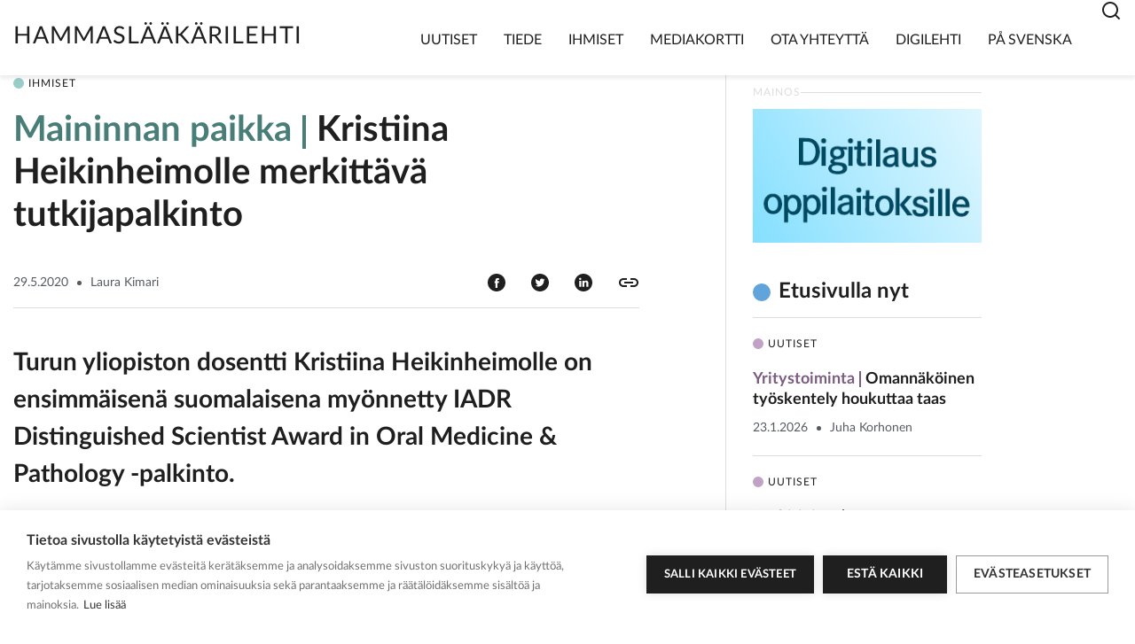

--- FILE ---
content_type: text/html; charset=UTF-8
request_url: https://hammaslaakarilehti.fi/kristiina-heikinheimolle-merkittava-tutkijapalkinto/
body_size: 11787
content:
<!doctype html>
<html lang="fi">

<head>
    <meta name="viewport" content="width=device-width, initial-scale=1">
    <script>
	    window.Userback = window.Userback || {};
	    Userback.access_token = '2409|75130|buVQaGDITNC7vF0NpNJPi8eDxvCyK4mrHdulN7KXFYV9dGVZiX';
	    (function(d) {
	        var s = d.createElement('script');s.async = true;
	        s.src = 'https://static.userback.io/widget/v1.js';
	        (d.head || d.body).appendChild(s);
	    })(document);
		</script>

    <script>window.cookiehub_wordpress = {};</script><script>
window.dataLayer = window.dataLayer || [];
function gtag(){dataLayer.push(arguments);}
gtag('consent', 'default', {'ad_storage': 'denied', 'analytics_storage': 'denied', 'ad_user_data': 'denied', 'ad_personalization': 'denied', 'wait_for_update': 500});
</script><title>Kristiina Heikinheimolle merkittävä tutkijapalkinto | Hammaslääkärilehti</title>

<!-- The SEO Framework by Sybre Waaijer -->
<meta name="robots" content="max-snippet:-1,max-image-preview:standard,max-video-preview:-1" />
<link rel="canonical" href="https://hammaslaakarilehti.fi/kristiina-heikinheimolle-merkittava-tutkijapalkinto/" />
<meta name="description" content="Turun yliopiston dosentti Kristiina Heikinheimolle on ensimmäisenä suomalaisena myönnetty IADR Distinguished Scientist Award in Oral Medicine &amp;" />
<meta property="og:type" content="article" />
<meta property="og:locale" content="fi_FI" />
<meta property="og:site_name" content="Hammaslääkärilehti" />
<meta property="og:title" content="Kristiina Heikinheimolle merkittävä tutkijapalkinto" />
<meta property="og:description" content="Turun yliopiston dosentti Kristiina Heikinheimolle on ensimmäisenä suomalaisena myönnetty IADR Distinguished Scientist Award in Oral Medicine &amp; Pathology -palkinto." />
<meta property="og:url" content="https://hammaslaakarilehti.fi/kristiina-heikinheimolle-merkittava-tutkijapalkinto/" />
<meta property="og:image" content="https://hammaslaakarilehti.fi/app/uploads/2023/05/cropped-poskihammas_ympyra.jpg" />
<meta property="og:image:width" content="1181" />
<meta property="og:image:height" content="1165" />
<meta property="article:published_time" content="2020-05-29T05:00:00+00:00" />
<meta property="article:modified_time" content="2023-02-17T08:26:58+00:00" />
<meta name="twitter:card" content="summary_large_image" />
<meta name="twitter:title" content="Kristiina Heikinheimolle merkittävä tutkijapalkinto" />
<meta name="twitter:description" content="Turun yliopiston dosentti Kristiina Heikinheimolle on ensimmäisenä suomalaisena myönnetty IADR Distinguished Scientist Award in Oral Medicine &amp; Pathology -palkinto." />
<meta name="twitter:image" content="https://hammaslaakarilehti.fi/app/uploads/2023/05/cropped-poskihammas_ympyra.jpg" />
<script type="application/ld+json">{"@context":"https://schema.org","@graph":[{"@type":"WebSite","@id":"https://hammaslaakarilehti.fi/#/schema/WebSite","url":"https://hammaslaakarilehti.fi/","name":"Hammaslääkärilehti","description":"Hammaslääkäri","inLanguage":"fi","potentialAction":{"@type":"SearchAction","target":{"@type":"EntryPoint","urlTemplate":"https://hammaslaakarilehti.fi/search/{search_term_string}/"},"query-input":"required name=search_term_string"},"publisher":{"@type":"Organization","@id":"https://hammaslaakarilehti.fi/#/schema/Organization","name":"Hammaslääkärilehti","url":"https://hammaslaakarilehti.fi/","logo":{"@type":"ImageObject","url":"https://hammaslaakarilehti.fi/app/uploads/2022/12/cropped-favicon-1.jpg","contentUrl":"https://hammaslaakarilehti.fi/app/uploads/2022/12/cropped-favicon-1.jpg","width":512,"height":512,"contentSize":"12339"}}},{"@type":"WebPage","@id":"https://hammaslaakarilehti.fi/kristiina-heikinheimolle-merkittava-tutkijapalkinto/","url":"https://hammaslaakarilehti.fi/kristiina-heikinheimolle-merkittava-tutkijapalkinto/","name":"Kristiina Heikinheimolle merkittävä tutkijapalkinto | Hammaslääkärilehti","description":"Turun yliopiston dosentti Kristiina Heikinheimolle on ensimmäisenä suomalaisena myönnetty IADR Distinguished Scientist Award in Oral Medicine &","inLanguage":"fi","isPartOf":{"@id":"https://hammaslaakarilehti.fi/#/schema/WebSite"},"breadcrumb":{"@type":"BreadcrumbList","@id":"https://hammaslaakarilehti.fi/#/schema/BreadcrumbList","itemListElement":[{"@type":"ListItem","position":1,"item":"https://hammaslaakarilehti.fi/","name":"Hammaslääkärilehti"},{"@type":"ListItem","position":2,"item":"https://hammaslaakarilehti.fi/kategoria/ihmiset/","name":"Kategoria: Ihmiset"},{"@type":"ListItem","position":3,"name":"Kristiina Heikinheimolle merkittävä tutkijapalkinto"}]},"potentialAction":{"@type":"ReadAction","target":"https://hammaslaakarilehti.fi/kristiina-heikinheimolle-merkittava-tutkijapalkinto/"},"datePublished":"2020-05-29T05:00:00+00:00","dateModified":"2023-02-17T08:26:58+00:00","author":{"@type":"Person","@id":"https://hammaslaakarilehti.fi/#/schema/Person/7058ba32e82d11d4b3b8d23cf3e39a8c","name":"juha"}}]}</script>
<!-- / The SEO Framework by Sybre Waaijer | 2.79ms meta | 0.07ms boot -->

<link rel="alternate" type="application/rss+xml" title="Hammaslääkärilehti &raquo; syöte" href="https://hammaslaakarilehti.fi/feed/" />
<link rel="alternate" type="application/rss+xml" title="Hammaslääkärilehti &raquo; kommenttien syöte" href="https://hammaslaakarilehti.fi/comments/feed/" />
<link rel="alternate" title="oEmbed (JSON)" type="application/json+oembed" href="https://hammaslaakarilehti.fi/wp-json/oembed/1.0/embed?url=https%3A%2F%2Fhammaslaakarilehti.fi%2Fkristiina-heikinheimolle-merkittava-tutkijapalkinto%2F" />
<link rel="alternate" title="oEmbed (XML)" type="text/xml+oembed" href="https://hammaslaakarilehti.fi/wp-json/oembed/1.0/embed?url=https%3A%2F%2Fhammaslaakarilehti.fi%2Fkristiina-heikinheimolle-merkittava-tutkijapalkinto%2F&#038;format=xml" />
<style id='wp-img-auto-sizes-contain-inline-css' type='text/css'>
img:is([sizes=auto i],[sizes^="auto," i]){contain-intrinsic-size:3000px 1500px}
/*# sourceURL=wp-img-auto-sizes-contain-inline-css */
</style>
<style id='wp-emoji-styles-inline-css' type='text/css'>

	img.wp-smiley, img.emoji {
		display: inline !important;
		border: none !important;
		box-shadow: none !important;
		height: 1em !important;
		width: 1em !important;
		margin: 0 0.07em !important;
		vertical-align: -0.1em !important;
		background: none !important;
		padding: 0 !important;
	}
/*# sourceURL=wp-emoji-styles-inline-css */
</style>
<style id='wp-block-library-inline-css' type='text/css'>
:root{--wp-block-synced-color:#7a00df;--wp-block-synced-color--rgb:122,0,223;--wp-bound-block-color:var(--wp-block-synced-color);--wp-editor-canvas-background:#ddd;--wp-admin-theme-color:#007cba;--wp-admin-theme-color--rgb:0,124,186;--wp-admin-theme-color-darker-10:#006ba1;--wp-admin-theme-color-darker-10--rgb:0,107,160.5;--wp-admin-theme-color-darker-20:#005a87;--wp-admin-theme-color-darker-20--rgb:0,90,135;--wp-admin-border-width-focus:2px}@media (min-resolution:192dpi){:root{--wp-admin-border-width-focus:1.5px}}.wp-element-button{cursor:pointer}:root .has-very-light-gray-background-color{background-color:#eee}:root .has-very-dark-gray-background-color{background-color:#313131}:root .has-very-light-gray-color{color:#eee}:root .has-very-dark-gray-color{color:#313131}:root .has-vivid-green-cyan-to-vivid-cyan-blue-gradient-background{background:linear-gradient(135deg,#00d084,#0693e3)}:root .has-purple-crush-gradient-background{background:linear-gradient(135deg,#34e2e4,#4721fb 50%,#ab1dfe)}:root .has-hazy-dawn-gradient-background{background:linear-gradient(135deg,#faaca8,#dad0ec)}:root .has-subdued-olive-gradient-background{background:linear-gradient(135deg,#fafae1,#67a671)}:root .has-atomic-cream-gradient-background{background:linear-gradient(135deg,#fdd79a,#004a59)}:root .has-nightshade-gradient-background{background:linear-gradient(135deg,#330968,#31cdcf)}:root .has-midnight-gradient-background{background:linear-gradient(135deg,#020381,#2874fc)}:root{--wp--preset--font-size--normal:16px;--wp--preset--font-size--huge:42px}.has-regular-font-size{font-size:1em}.has-larger-font-size{font-size:2.625em}.has-normal-font-size{font-size:var(--wp--preset--font-size--normal)}.has-huge-font-size{font-size:var(--wp--preset--font-size--huge)}.has-text-align-center{text-align:center}.has-text-align-left{text-align:left}.has-text-align-right{text-align:right}.has-fit-text{white-space:nowrap!important}#end-resizable-editor-section{display:none}.aligncenter{clear:both}.items-justified-left{justify-content:flex-start}.items-justified-center{justify-content:center}.items-justified-right{justify-content:flex-end}.items-justified-space-between{justify-content:space-between}.screen-reader-text{border:0;clip-path:inset(50%);height:1px;margin:-1px;overflow:hidden;padding:0;position:absolute;width:1px;word-wrap:normal!important}.screen-reader-text:focus{background-color:#ddd;clip-path:none;color:#444;display:block;font-size:1em;height:auto;left:5px;line-height:normal;padding:15px 23px 14px;text-decoration:none;top:5px;width:auto;z-index:100000}html :where(.has-border-color){border-style:solid}html :where([style*=border-top-color]){border-top-style:solid}html :where([style*=border-right-color]){border-right-style:solid}html :where([style*=border-bottom-color]){border-bottom-style:solid}html :where([style*=border-left-color]){border-left-style:solid}html :where([style*=border-width]){border-style:solid}html :where([style*=border-top-width]){border-top-style:solid}html :where([style*=border-right-width]){border-right-style:solid}html :where([style*=border-bottom-width]){border-bottom-style:solid}html :where([style*=border-left-width]){border-left-style:solid}html :where(img[class*=wp-image-]){height:auto;max-width:100%}:where(figure){margin:0 0 1em}html :where(.is-position-sticky){--wp-admin--admin-bar--position-offset:var(--wp-admin--admin-bar--height,0px)}@media screen and (max-width:600px){html :where(.is-position-sticky){--wp-admin--admin-bar--position-offset:0px}}

/*# sourceURL=wp-block-library-inline-css */
</style><style id='global-styles-inline-css' type='text/css'>
:root{--wp--preset--aspect-ratio--square: 1;--wp--preset--aspect-ratio--4-3: 4/3;--wp--preset--aspect-ratio--3-4: 3/4;--wp--preset--aspect-ratio--3-2: 3/2;--wp--preset--aspect-ratio--2-3: 2/3;--wp--preset--aspect-ratio--16-9: 16/9;--wp--preset--aspect-ratio--9-16: 9/16;--wp--preset--color--black: #000000;--wp--preset--color--cyan-bluish-gray: #abb8c3;--wp--preset--color--white: #ffffff;--wp--preset--color--pale-pink: #f78da7;--wp--preset--color--vivid-red: #cf2e2e;--wp--preset--color--luminous-vivid-orange: #ff6900;--wp--preset--color--luminous-vivid-amber: #fcb900;--wp--preset--color--light-green-cyan: #7bdcb5;--wp--preset--color--vivid-green-cyan: #00d084;--wp--preset--color--pale-cyan-blue: #8ed1fc;--wp--preset--color--vivid-cyan-blue: #0693e3;--wp--preset--color--vivid-purple: #9b51e0;--wp--preset--gradient--vivid-cyan-blue-to-vivid-purple: linear-gradient(135deg,rgb(6,147,227) 0%,rgb(155,81,224) 100%);--wp--preset--gradient--light-green-cyan-to-vivid-green-cyan: linear-gradient(135deg,rgb(122,220,180) 0%,rgb(0,208,130) 100%);--wp--preset--gradient--luminous-vivid-amber-to-luminous-vivid-orange: linear-gradient(135deg,rgb(252,185,0) 0%,rgb(255,105,0) 100%);--wp--preset--gradient--luminous-vivid-orange-to-vivid-red: linear-gradient(135deg,rgb(255,105,0) 0%,rgb(207,46,46) 100%);--wp--preset--gradient--very-light-gray-to-cyan-bluish-gray: linear-gradient(135deg,rgb(238,238,238) 0%,rgb(169,184,195) 100%);--wp--preset--gradient--cool-to-warm-spectrum: linear-gradient(135deg,rgb(74,234,220) 0%,rgb(151,120,209) 20%,rgb(207,42,186) 40%,rgb(238,44,130) 60%,rgb(251,105,98) 80%,rgb(254,248,76) 100%);--wp--preset--gradient--blush-light-purple: linear-gradient(135deg,rgb(255,206,236) 0%,rgb(152,150,240) 100%);--wp--preset--gradient--blush-bordeaux: linear-gradient(135deg,rgb(254,205,165) 0%,rgb(254,45,45) 50%,rgb(107,0,62) 100%);--wp--preset--gradient--luminous-dusk: linear-gradient(135deg,rgb(255,203,112) 0%,rgb(199,81,192) 50%,rgb(65,88,208) 100%);--wp--preset--gradient--pale-ocean: linear-gradient(135deg,rgb(255,245,203) 0%,rgb(182,227,212) 50%,rgb(51,167,181) 100%);--wp--preset--gradient--electric-grass: linear-gradient(135deg,rgb(202,248,128) 0%,rgb(113,206,126) 100%);--wp--preset--gradient--midnight: linear-gradient(135deg,rgb(2,3,129) 0%,rgb(40,116,252) 100%);--wp--preset--font-size--small: 13px;--wp--preset--font-size--medium: 20px;--wp--preset--font-size--large: 36px;--wp--preset--font-size--x-large: 42px;--wp--preset--spacing--20: 0.44rem;--wp--preset--spacing--30: 0.67rem;--wp--preset--spacing--40: 1rem;--wp--preset--spacing--50: 1.5rem;--wp--preset--spacing--60: 2.25rem;--wp--preset--spacing--70: 3.38rem;--wp--preset--spacing--80: 5.06rem;--wp--preset--shadow--natural: 6px 6px 9px rgba(0, 0, 0, 0.2);--wp--preset--shadow--deep: 12px 12px 50px rgba(0, 0, 0, 0.4);--wp--preset--shadow--sharp: 6px 6px 0px rgba(0, 0, 0, 0.2);--wp--preset--shadow--outlined: 6px 6px 0px -3px rgb(255, 255, 255), 6px 6px rgb(0, 0, 0);--wp--preset--shadow--crisp: 6px 6px 0px rgb(0, 0, 0);}:where(body) { margin: 0; }.wp-site-blocks > .alignleft { float: left; margin-right: 2em; }.wp-site-blocks > .alignright { float: right; margin-left: 2em; }.wp-site-blocks > .aligncenter { justify-content: center; margin-left: auto; margin-right: auto; }:where(.is-layout-flex){gap: 0.5em;}:where(.is-layout-grid){gap: 0.5em;}.is-layout-flow > .alignleft{float: left;margin-inline-start: 0;margin-inline-end: 2em;}.is-layout-flow > .alignright{float: right;margin-inline-start: 2em;margin-inline-end: 0;}.is-layout-flow > .aligncenter{margin-left: auto !important;margin-right: auto !important;}.is-layout-constrained > .alignleft{float: left;margin-inline-start: 0;margin-inline-end: 2em;}.is-layout-constrained > .alignright{float: right;margin-inline-start: 2em;margin-inline-end: 0;}.is-layout-constrained > .aligncenter{margin-left: auto !important;margin-right: auto !important;}.is-layout-constrained > :where(:not(.alignleft):not(.alignright):not(.alignfull)){margin-left: auto !important;margin-right: auto !important;}body .is-layout-flex{display: flex;}.is-layout-flex{flex-wrap: wrap;align-items: center;}.is-layout-flex > :is(*, div){margin: 0;}body .is-layout-grid{display: grid;}.is-layout-grid > :is(*, div){margin: 0;}body{padding-top: 0px;padding-right: 0px;padding-bottom: 0px;padding-left: 0px;}a:where(:not(.wp-element-button)){text-decoration: underline;}:root :where(.wp-element-button, .wp-block-button__link){background-color: #32373c;border-width: 0;color: #fff;font-family: inherit;font-size: inherit;font-style: inherit;font-weight: inherit;letter-spacing: inherit;line-height: inherit;padding-top: calc(0.667em + 2px);padding-right: calc(1.333em + 2px);padding-bottom: calc(0.667em + 2px);padding-left: calc(1.333em + 2px);text-decoration: none;text-transform: inherit;}.has-black-color{color: var(--wp--preset--color--black) !important;}.has-cyan-bluish-gray-color{color: var(--wp--preset--color--cyan-bluish-gray) !important;}.has-white-color{color: var(--wp--preset--color--white) !important;}.has-pale-pink-color{color: var(--wp--preset--color--pale-pink) !important;}.has-vivid-red-color{color: var(--wp--preset--color--vivid-red) !important;}.has-luminous-vivid-orange-color{color: var(--wp--preset--color--luminous-vivid-orange) !important;}.has-luminous-vivid-amber-color{color: var(--wp--preset--color--luminous-vivid-amber) !important;}.has-light-green-cyan-color{color: var(--wp--preset--color--light-green-cyan) !important;}.has-vivid-green-cyan-color{color: var(--wp--preset--color--vivid-green-cyan) !important;}.has-pale-cyan-blue-color{color: var(--wp--preset--color--pale-cyan-blue) !important;}.has-vivid-cyan-blue-color{color: var(--wp--preset--color--vivid-cyan-blue) !important;}.has-vivid-purple-color{color: var(--wp--preset--color--vivid-purple) !important;}.has-black-background-color{background-color: var(--wp--preset--color--black) !important;}.has-cyan-bluish-gray-background-color{background-color: var(--wp--preset--color--cyan-bluish-gray) !important;}.has-white-background-color{background-color: var(--wp--preset--color--white) !important;}.has-pale-pink-background-color{background-color: var(--wp--preset--color--pale-pink) !important;}.has-vivid-red-background-color{background-color: var(--wp--preset--color--vivid-red) !important;}.has-luminous-vivid-orange-background-color{background-color: var(--wp--preset--color--luminous-vivid-orange) !important;}.has-luminous-vivid-amber-background-color{background-color: var(--wp--preset--color--luminous-vivid-amber) !important;}.has-light-green-cyan-background-color{background-color: var(--wp--preset--color--light-green-cyan) !important;}.has-vivid-green-cyan-background-color{background-color: var(--wp--preset--color--vivid-green-cyan) !important;}.has-pale-cyan-blue-background-color{background-color: var(--wp--preset--color--pale-cyan-blue) !important;}.has-vivid-cyan-blue-background-color{background-color: var(--wp--preset--color--vivid-cyan-blue) !important;}.has-vivid-purple-background-color{background-color: var(--wp--preset--color--vivid-purple) !important;}.has-black-border-color{border-color: var(--wp--preset--color--black) !important;}.has-cyan-bluish-gray-border-color{border-color: var(--wp--preset--color--cyan-bluish-gray) !important;}.has-white-border-color{border-color: var(--wp--preset--color--white) !important;}.has-pale-pink-border-color{border-color: var(--wp--preset--color--pale-pink) !important;}.has-vivid-red-border-color{border-color: var(--wp--preset--color--vivid-red) !important;}.has-luminous-vivid-orange-border-color{border-color: var(--wp--preset--color--luminous-vivid-orange) !important;}.has-luminous-vivid-amber-border-color{border-color: var(--wp--preset--color--luminous-vivid-amber) !important;}.has-light-green-cyan-border-color{border-color: var(--wp--preset--color--light-green-cyan) !important;}.has-vivid-green-cyan-border-color{border-color: var(--wp--preset--color--vivid-green-cyan) !important;}.has-pale-cyan-blue-border-color{border-color: var(--wp--preset--color--pale-cyan-blue) !important;}.has-vivid-cyan-blue-border-color{border-color: var(--wp--preset--color--vivid-cyan-blue) !important;}.has-vivid-purple-border-color{border-color: var(--wp--preset--color--vivid-purple) !important;}.has-vivid-cyan-blue-to-vivid-purple-gradient-background{background: var(--wp--preset--gradient--vivid-cyan-blue-to-vivid-purple) !important;}.has-light-green-cyan-to-vivid-green-cyan-gradient-background{background: var(--wp--preset--gradient--light-green-cyan-to-vivid-green-cyan) !important;}.has-luminous-vivid-amber-to-luminous-vivid-orange-gradient-background{background: var(--wp--preset--gradient--luminous-vivid-amber-to-luminous-vivid-orange) !important;}.has-luminous-vivid-orange-to-vivid-red-gradient-background{background: var(--wp--preset--gradient--luminous-vivid-orange-to-vivid-red) !important;}.has-very-light-gray-to-cyan-bluish-gray-gradient-background{background: var(--wp--preset--gradient--very-light-gray-to-cyan-bluish-gray) !important;}.has-cool-to-warm-spectrum-gradient-background{background: var(--wp--preset--gradient--cool-to-warm-spectrum) !important;}.has-blush-light-purple-gradient-background{background: var(--wp--preset--gradient--blush-light-purple) !important;}.has-blush-bordeaux-gradient-background{background: var(--wp--preset--gradient--blush-bordeaux) !important;}.has-luminous-dusk-gradient-background{background: var(--wp--preset--gradient--luminous-dusk) !important;}.has-pale-ocean-gradient-background{background: var(--wp--preset--gradient--pale-ocean) !important;}.has-electric-grass-gradient-background{background: var(--wp--preset--gradient--electric-grass) !important;}.has-midnight-gradient-background{background: var(--wp--preset--gradient--midnight) !important;}.has-small-font-size{font-size: var(--wp--preset--font-size--small) !important;}.has-medium-font-size{font-size: var(--wp--preset--font-size--medium) !important;}.has-large-font-size{font-size: var(--wp--preset--font-size--large) !important;}.has-x-large-font-size{font-size: var(--wp--preset--font-size--x-large) !important;}
/*# sourceURL=global-styles-inline-css */
</style>

<link rel='stylesheet' id='main-styles-css' href='https://hammaslaakarilehti.fi/app/themes/hammaslaakarilehti-theme/dist/styles/styles.min.d6fc4b9c11ac2e10d86d.css?ver=6.9' type='text/css' media='all' />
<link rel='stylesheet' id='tablepress-default-css' href='https://hammaslaakarilehti.fi/app/plugins/tablepress/css/build/default.css?ver=3.2.6' type='text/css' media='all' />
<script type="text/javascript" src="https://hammaslaakarilehti.fi/wp/wp-includes/js/jquery/jquery.min.js?ver=3.7.1" id="jquery-core-js"></script>
<script type="text/javascript" src="https://hammaslaakarilehti.fi/wp/wp-includes/js/jquery/jquery-migrate.min.js?ver=3.4.1" id="jquery-migrate-js"></script>
<link rel="https://api.w.org/" href="https://hammaslaakarilehti.fi/wp-json/" /><link rel="alternate" title="JSON" type="application/json" href="https://hammaslaakarilehti.fi/wp-json/wp/v2/posts/2244" /><link rel="EditURI" type="application/rsd+xml" title="RSD" href="https://hammaslaakarilehti.fi/wp/xmlrpc.php?rsd" />

		<!-- GA Google Analytics @ https://m0n.co/ga -->
		<script>
			(function(i,s,o,g,r,a,m){i['GoogleAnalyticsObject']=r;i[r]=i[r]||function(){
			(i[r].q=i[r].q||[]).push(arguments)},i[r].l=1*new Date();a=s.createElement(o),
			m=s.getElementsByTagName(o)[0];a.async=1;a.src=g;m.parentNode.insertBefore(a,m)
			})(window,document,'script','https://www.google-analytics.com/analytics.js','ga');
			ga('create', 'UA-35311048-2', 'auto');
			ga('send', 'pageview');
		</script>

	<script async src="https://www.googletagmanager.com/gtag/js?id=G-G5ZSF3RWDN"></script>
<script>
  window.dataLayer = window.dataLayer || [];
  function gtag(){window.dataLayer.push(arguments);}
  gtag('js', new Date());
  gtag('config', 'G-G5ZSF3RWDN');
</script>
<link rel="icon" href="https://hammaslaakarilehti.fi/app/uploads/2022/12/cropped-favicon-1-32x32.jpg" sizes="32x32" />
<link rel="icon" href="https://hammaslaakarilehti.fi/app/uploads/2022/12/cropped-favicon-1-192x192.jpg" sizes="192x192" />
<link rel="apple-touch-icon" href="https://hammaslaakarilehti.fi/app/uploads/2022/12/cropped-favicon-1-180x180.jpg" />
<meta name="msapplication-TileImage" content="https://hammaslaakarilehti.fi/app/uploads/2022/12/cropped-favicon-1-270x270.jpg" />
</head>

<body class="wp-singular post-template-default single single-post postid-2244 single-format-standard wp-embed-responsive wp-theme-hammaslaakarilehti-theme">


    <header id="header top" class="header">

        
<nav id="navbar-main" class="navbar navbar-expand-xl js-search-toggler search-close">
    <div class="container">
        <div class="row align-items-end justify-content-between">
            <div class="col d-flex logo">
                <a class="navbar-brand" alt="Home" href="https://hammaslaakarilehti.fi">
                    Hammaslääkärilehti                </a>
            </div>

            <div class="col d-flex navigation">
                <button class="navbar-toggler not-active" id="menu-toggle" type="button" data-toggle="collapse" data-target="#mainNavigation" aria-controls="mainNavigation" aria-expanded="false" aria-label="Toggle navigation">
                <div class="visually-hidden-focusable">
                    Menu                </div>
                <div class="visually-hidden-focusable">
                    Close                </div>
                    <div class="hamburger-box">
                        <span></span>
                        <span></span>
                        <span></span>
                    </div>
                </button>

                <div id="mainNavigation" class="collapse navbar-collapse">
                        <ul id="menu-paavalikko" class="navbar-nav ml-auto"><li id="menu-item-5338" class="menu-item menu-item-type-taxonomy menu-item-object-category menu-item-5338 nav-item"><a href="https://hammaslaakarilehti.fi/kategoria/uutiset/" class="nav-link">Uutiset</a></li>
<li id="menu-item-5039" class="menu-item menu-item-type-taxonomy menu-item-object-category menu-item-5039 nav-item"><a href="https://hammaslaakarilehti.fi/kategoria/tiede/" class="nav-link">Tiede</a></li>
<li id="menu-item-5041" class="menu-item menu-item-type-taxonomy menu-item-object-category current-post-ancestor current-menu-parent current-post-parent menu-item-5041 nav-item"><a href="https://hammaslaakarilehti.fi/kategoria/ihmiset/" class="nav-link">Ihmiset</a></li>
<li id="menu-item-19" class="menu-item menu-item-type-post_type menu-item-object-page menu-item-19 nav-item"><a href="https://hammaslaakarilehti.fi/mediakortti/" class="nav-link">Mediakortti</a></li>
<li id="menu-item-18" class="menu-item menu-item-type-post_type menu-item-object-page current-post-parent menu-item-18 nav-item"><a href="https://hammaslaakarilehti.fi/ota-yhteytta/" class="nav-link">Ota yhteyttä</a></li>
<li id="menu-item-20" class="menu-item menu-item-type-custom menu-item-object-custom menu-item-20 nav-item"><a target="_blank" href="https://www.lehtiluukku.fi/lehti/hammaslaakarilehti" class="nav-link">Digilehti</a></li>
<li id="menu-item-5078" class="menu-item menu-item-type-taxonomy menu-item-object-category menu-item-5078 nav-item"><a href="https://hammaslaakarilehti.fi/kategoria/pa-svenska/" class="nav-link">På svenska</a></li>
</ul>
                        <div class="nav-search">
                            <div class="nav-search__icon js-search-icon"><svg width="24" height="24" viewBox="0 0 24 24" fill="none" xmlns="http://www.w3.org/2000/svg">
<g clip-path="url(#clip0_1678_5307)">
<path d="M18.031 16.617L22.314 20.899L20.899 22.314L16.617 18.031C15.0237 19.3082 13.042 20.0029 11 20C6.032 20 2 15.968 2 11C2 6.032 6.032 2 11 2C15.968 2 20 6.032 20 11C20.0029 13.042 19.3082 15.0237 18.031 16.617ZM16.025 15.875C17.2941 14.5699 18.0029 12.8204 18 11C18 7.132 14.867 4 11 4C7.132 4 4 7.132 4 11C4 14.867 7.132 18 11 18C12.8204 18.0029 14.5699 17.2941 15.875 16.025L16.025 15.875Z" fill="#1F1F1F"/>
</g>
<defs>
<clipPath id="clip0_1678_5307">
<rect width="24" height="24" fill="white"/>
</clipPath>
</defs>
</svg>
</div>
                        </div>

                </div>
            </div>
        </div>

        <div class="search-form-wrap">
            <form role="search" method="get" class="search-form" action="https://hammaslaakarilehti.fi/">
	<label>
	  <span class="screen-reader-text">Haku:</span>
		<input type="search" class="search-field" placeholder="Etsi" value="" name="s" title="Etsi:" />
	</label>
	<input type="submit" class="search-submit" value="Hae" />

  <span class="js-search-close"><svg width="40" height="40" viewBox="0 0 40 40" fill="none" xmlns="http://www.w3.org/2000/svg">
<path d="M16 16L24.4853 24.4853" stroke="#1F1F1F" stroke-width="2" stroke-linecap="round"/>
<path d="M24.4844 16L15.9991 24.4853" stroke="#1F1F1F" stroke-width="2" stroke-linecap="round"/>
</svg>
</span>

</form></div>
    </div>
</nav>

    </header>
<main id="main" role="main" class="site-main">
  <div class="container">
      </div>
  <section class="container single-article">
    <article id="post-2244" class="post-2244 post type-post status-publish format-standard hentry category-ihmiset tag-maininnan-paikka">
      

        <div class="single-article__header">
            <div class="single-article__header__category">

                                <div class="teaser__post-type">
                        <span class="post-type post-type--post-people">Ihmiset</span>                    </div>
                            </div>

            <h1 class="single-article__header-title h3">
                <span class="single-article__header-title-tag"><span class="tag tag--post-people">Maininnan paikka</span></span>Kristiina Heikinheimolle merkittävä tutkijapalkinto            </h1>

            <div class="single-article__header-meta-wrap">
                <div class="single-article__header-meta">
                    
<div class="meta meta-news">
    <span class="meta__date">29.5.2020</span><span class="meta__separator"></span><span class="meta__author">Laura Kimari</span></div>
                </div>

                <div class="single-article__header-some-wrap">
                    <a class="single-article__header-some" href="https://www.facebook.com/sharer/sharer.php?u=https://hammaslaakarilehti.fi/kristiina-heikinheimolle-merkittava-tutkijapalkinto/" alt="Share on Facebook" title="Share on Facebook" target="_blank"><img src="https://hammaslaakarilehti.fi/app/themes/hammaslaakarilehti-theme/dist/images/icons/icon-facebook.svg" alt="" /></a>

                    <a class="single-article__header-some" href="https://www.twitter.com/share?url=https://hammaslaakarilehti.fi/kristiina-heikinheimolle-merkittava-tutkijapalkinto/" alt="Share on Twitter" title="Share on Twitter" target="_blank"><img src="https://hammaslaakarilehti.fi/app/themes/hammaslaakarilehti-theme/dist/images/icons/icon-twitter.svg" alt="" /></a>

                    <a class="single-article__header-some" href="https://www.linkedin.com/sharing/share-offsite/?url=https://hammaslaakarilehti.fi/kristiina-heikinheimolle-merkittava-tutkijapalkinto/" alt="Share on Linkedin" title="Share on Linkedin" target="_blank"><img src="https://hammaslaakarilehti.fi/app/themes/hammaslaakarilehti-theme/dist/images/icons/icon-linkedin.svg" alt="" /></a>

                    <a id="copy-link" class="single-article__header-some" href="https://hammaslaakarilehti.fi/kristiina-heikinheimolle-merkittava-tutkijapalkinto/" alt="Copy link" title="Copy link"><img src="https://hammaslaakarilehti.fi/app/themes/hammaslaakarilehti-theme/dist/images/icons/copy-link.svg" alt="" /></a>
                </div>
            </div>

        </div>
        <div class="single-article__featured-image">
                    </div>
        <div class="single-article__content">

            <p>Turun yliopiston dosentti <strong>Kristiina Heikinheimolle</strong> on ensimmäisenä suomalaisena myönnetty IADR Distinguished Scientist Award in Oral Medicine &amp; Pathology -palkinto.</p>
<p>Kyseessä on International Association of Dental Research (IADR) -järjestön arvostettu suulääketieteen ja suupatologian tutkijapalkinto. Se myönnetään vuosittain tunnustuksena pitkäaikaisesta, korkeatasoisesta tutkimustyöstä, joka on auttanut ymmärtämään suun ja leukojen alueen rakenteiden terveyttä ja sairauksia määritteleviä mekanismeja.</p>
<p>Kristiina Heikinheimo toimii yliopistonlehtorina Turun yliopiston suu- ja leukakirurgian osastolla sekä vierailevana professorina King’s Collegessa Lontoossa. Heikinheimo on luonut Turun yliopistoon ainutlaatuisen suun ja leukojen alueen kasvainten tutkimuslinjan. Hän on kansainvälisesti arvostettu molekyylipatologian asiantuntija ja luennoitsija sekä mm. Maailman terveysjärjestön (WHO) pään ja kaulan alueen kasvainluokituksen toimituskunnan jäsen.</p>
<p>Heikinheimon tutkimusryhmän tavoitteena on löytää suun ja leuan alueen kasvaimia aiheuttavia geenivirheitä, parantaa kasvainten diagnostiikkaa ja hoitoja sekä kehittää uusia lääkehoitoja.</p>
<p>– Visioni on, että tulevaisuudessa suun ja leukojen alueen kasvainten luokitus perustuu löydettyihin geenivirheisiin, ei yksinomaan kudoksissa todettaviin solu- ja morfologiamuutoksiin, Heikinheimo toteaa. </p>
<p>– Myös kasvaimen ennuste ja hoito paranevat, kun syntymekanismi on tiedossa. Uskon, että tulevaisuudessa saamme suun ja leuan alueen kasvainten hoitoon kirurgian rinnalle genetiikkaan perustuvia täsmälääkkeitä.</p>
<p><em>Lähde: Turun yliopiston tiedote: Merkittävä kansainvälinen tiedepalkinto Kristiina Heikinheimolle. Julkaistu 7.5.2020.</em></p>

            
            
            
            
         </div>

        <div class="single-article__tags">
            <a href="https://hammaslaakarilehti.fi/avainsana/maininnan-paikka/" rel="tag">Maininnan paikka</a>        </div>

                    <div class="single-article__related-posts">
                <h5 class="single-article__related-posts-title title-underlined title-styled">Lue myös</h5>

                <div class="single-article__related-posts-wrap">
                    <div class="two-in-row__wrap">
                                                    <div class="two-in-row--reverse">
                                <div class="two-in-row__item--reverse">
                                    

<article class="teaser teaser-news"
         id="teaser-news-2679">

  
            <a class="teaser__link" href="https://hammaslaakarilehti.fi/suu-ja-leukasairauksien-tutkimukselle-tunnustusta/">
    
        <div class="teaser__wrap teaser__wrap--mini">
                            <div class="teaser__post-type">
                    <span class="post-type post-type--post-news">Uutiset</span>                </div>
            
            <h6 class="teaser__title">
                <span class="teaser__tag"><span class="tag tag--post-news">Maininnan paikka</span></span>Suu- ja leuka­sairauksien tutkimukselle tunnustusta            </h6>

            <div class="teaser__meta">
                
<div class="meta meta-news">
    <span class="meta__date">11.6.2021</span><span class="meta__separator"></span><span class="meta__author">Heli Mikkola</span></div>
            </div>
        </div>

            </a>
    </article>

                                </div>

                                                                    <div class="border-line--reverse"></div>
                                                                                                </div>
                                                    <div class="two-in-row--reverse">
                                <div class="two-in-row__item--reverse">
                                    

<article class="teaser teaser-news"
         id="teaser-news-2458">

  
            <a class="teaser__link" href="https://hammaslaakarilehti.fi/vapaudenkaipuu-vie-annariitta-kottosen-lomapaiville/">
    
        <div class="teaser__wrap teaser__wrap--mini">
                            <div class="teaser__post-type">
                    <span class="post-type post-type--post-people">Ihmiset</span>                </div>
            
            <h6 class="teaser__title">
                <span class="teaser__tag"><span class="tag tag--post-people">Maininnan paikka</span></span>Vapaudenkaipuu vie  Annariitta Kottosen lomapäiville            </h6>

            <div class="teaser__meta">
                
<div class="meta meta-news">
    <span class="meta__date">21.12.2020</span><span class="meta__separator"></span><span class="meta__author">Heli Mikkola</span></div>
            </div>
        </div>

            </a>
    </article>

                                </div>

                                                                    <div class="border-line--reverse"></div>
                                                                                                </div>
                                                    <div class="two-in-row--reverse">
                                <div class="two-in-row__item--reverse">
                                    

<article class="teaser teaser-news"
         id="teaser-news-2308">

  
            <a class="teaser__link" href="https://hammaslaakarilehti.fi/mataleena-parikalle-tenure-track-professuuri-tampereen-yliopistossa/">
    
        <div class="teaser__wrap teaser__wrap--mini">
                            <div class="teaser__post-type">
                    <span class="post-type post-type--post-people">Ihmiset</span>                </div>
            
            <h6 class="teaser__title">
                <span class="teaser__tag"><span class="tag tag--post-people">Maininnan paikka</span></span>Mataleena Parikalle tenure track -professuuri Tampereen yliopistossa            </h6>

            <div class="teaser__meta">
                
<div class="meta meta-news">
    <span class="meta__date">21.8.2020</span><span class="meta__separator"></span><span class="meta__author">Outi Hautamäki</span></div>
            </div>
        </div>

            </a>
    </article>

                                </div>

                                                                    <div class="border-line--reverse"></div>
                                                                                                </div>
                                                    <div class="two-in-row--reverse">
                                <div class="two-in-row__item--reverse">
                                    

<article class="teaser teaser-news"
         id="teaser-news-2073">

  
            <a class="teaser__link" href="https://hammaslaakarilehti.fi/ulla-harjunmaa-aloitti-thln-asiantuntijahammaslaakarina/">
    
        <div class="teaser__wrap teaser__wrap--mini">
                            <div class="teaser__post-type">
                    <span class="post-type post-type--post-people">Ihmiset</span>                </div>
            
            <h6 class="teaser__title">
                <span class="teaser__tag"><span class="tag tag--post-people">Maininnan paikka</span></span>Ulla Harjunmaa aloitti THL:n asiantuntijahammaslääkärinä            </h6>

            <div class="teaser__meta">
                
<div class="meta meta-news">
    <span class="meta__date">11.3.2020</span><span class="meta__separator"></span><span class="meta__author">Annika Nissinen</span></div>
            </div>
        </div>

            </a>
    </article>

                                </div>

                                                                    <div class="border-line--reverse"></div>
                                                                                                </div>
                                            </div>
                </div>

            </div>
        
        <div class="single-article__all-tags-list">
            <h5 class="single-article__all-tags-list-title title-underlined title-styled">Etsitkö näitä?</h5>
                       
            <div class="single-article__tags">
                
						<div class="section-tags-posts__group-wrap">
									<div class="section-tags-posts__tags-wrap">
																																		<a href="https://hammaslaakarilehti.fi/avainsana/paakirjoitus/" target="" class="tag-links">Pääkirjoitus</a>
																																																							<a href="https://hammaslaakarilehti.fi/avainsana/juuri-nyt/" target="" class="tag-links">Juuri nyt</a>
																																																							<a href="https://hammaslaakarilehti.fi/avainsana/kielen-paalla/" target="" class="tag-links">Kielen päällä</a>
																																																							<a href="https://hammaslaakarilehti.fi/avainsana/terveyden-edistaminen/" target="" class="tag-links">Terveyden edistäminen</a>
																																																							<a href="https://hammaslaakarilehti.fi/avainsana/opiskelijat" target="" class="tag-links">Opiskelijat</a>
																																													</div>
							</div>
						            </div>
        </div>

    



    </article>

    <aside class="sidebar">
      
      
<div class="sidebar-banner">
    
<div class="banner-label">
    <span class="banner-label__text">Mainos</span>
	<span class="banner-label__line"></span>
</div>
    <span class="sidebar-banner--placeholder js-banner-placeholder" data-banner="hll_ad_sivutaulu_1_digi">
    </span>
</div>
      
      

	<div class="section-fp-posts">
		<h5 class="section-fp-posts__title title-underlined-sm title-styled">Etusivulla nyt</h5>
    
    
					

<article class="teaser teaser-news"
         id="teaser-news-9910">

  
            <a class="teaser__link" href="https://hammaslaakarilehti.fi/omannakoinen-tyoskentely-houkuttaa-taas/">
    
        <div class="teaser__wrap teaser__wrap--mini">
                            <div class="teaser__post-type">
                    <span class="post-type post-type--post-news">Uutiset</span>                </div>
            
            <h6 class="teaser__title">
                <span class="teaser__tag"><span class="tag tag--post-news">Yritystoiminta</span></span>Omannäköinen työskentely houkuttaa taas            </h6>

            <div class="teaser__meta">
                
<div class="meta meta-news">
    <span class="meta__date">23.1.2026</span><span class="meta__separator"></span><span class="meta__author">Juha Korhonen</span></div>
            </div>
        </div>

            </a>
    </article>


                  <div class="border-line"></div>
        
         					

<article class="teaser teaser-news"
         id="teaser-news-9901">

  
            <a class="teaser__link" href="https://hammaslaakarilehti.fi/oikeushammaslaaketiede-suomessa/">
    
        <div class="teaser__wrap teaser__wrap--mini">
                            <div class="teaser__post-type">
                    <span class="post-type post-type--post-news">Uutiset</span>                </div>
            
            <h6 class="teaser__title">
                <span class="teaser__tag"><span class="tag tag--post-news">Pääkirjoitus</span></span>Oikeushammaslääketiede Suomessa            </h6>

            <div class="teaser__meta">
                
<div class="meta meta-news">
    <span class="meta__date">23.1.2026</span><span class="meta__separator"></span><span class="meta__author">Mari Metsäniitty</span></div>
            </div>
        </div>

            </a>
    </article>


                  <div class="border-line"></div>
        
         					

<article class="teaser teaser-news"
         id="teaser-news-9907">

  
            <a class="teaser__link" href="https://hammaslaakarilehti.fi/ylivarovaisuutta-ilmassa/">
    
        <div class="teaser__wrap teaser__wrap--mini">
                            <div class="teaser__post-type">
                    <span class="post-type post-type--post-news">Uutiset</span>                </div>
            
            <h6 class="teaser__title">
                <span class="teaser__tag"><span class="tag tag--post-news">Juuri nyt</span></span>Ylivarovaisuutta ilmassa            </h6>

            <div class="teaser__meta">
                
<div class="meta meta-news">
    <span class="meta__date">23.1.2026</span><span class="meta__separator"></span><span class="meta__author">Heli Mikkola</span></div>
            </div>
        </div>

            </a>
    </article>


                  <div class="border-line"></div>
        
         					

<article class="teaser teaser-news"
         id="teaser-news-9861">

  
            <a class="teaser__link" href="https://hammaslaakarilehti.fi/kymmenen-kysymysta-ja-vastaukset-seniorijasenmaksusta/">
    
        <div class="teaser__wrap teaser__wrap--mini">
                            <div class="teaser__post-type">
                    <span class="post-type post-type--post-people">Ihmiset</span>                </div>
            
            <h6 class="teaser__title">
                <span class="teaser__tag"><span class="tag tag--post-people">Seniorijäsenyys</span></span>Kymmenen kysymystä ja vastaukset seniorijäsenmaksusta            </h6>

            <div class="teaser__meta">
                
<div class="meta meta-news">
    <span class="meta__date">7.1.2026</span><span class="meta__separator"></span><span class="meta__author">Heli Mikkola</span></div>
            </div>
        </div>

            </a>
    </article>


                  <div class="border-line"></div>
        
         					

<article class="teaser teaser-news"
         id="teaser-news-9918">

  
            <a class="teaser__link" href="https://hammaslaakarilehti.fi/onnistunut-juurihoito-parantaa-aineenvaihduntaa/">
    
        <div class="teaser__wrap teaser__wrap--mini">
                            <div class="teaser__post-type">
                    <span class="post-type post-type--post-news">Uutiset</span>                </div>
            
            <h6 class="teaser__title">
                <span class="teaser__tag"><span class="tag tag--post-news">Tiedeuutinen</span></span>Onnistunut juurihoito parantaa ­aineenvaihduntaa            </h6>

            <div class="teaser__meta">
                
<div class="meta meta-news">
    <span class="meta__date">23.1.2026</span><span class="meta__separator"></span><span class="meta__author">Annika Nissinen</span></div>
            </div>
        </div>

            </a>
    </article>


                  <div class="border-line"></div>
        
         					

<article class="teaser teaser-news"
         id="teaser-news-9639">

  
            <a class="teaser__link" href="https://hammaslaakarilehti.fi/kymmenen-kysymysta-ja-vastaukset-lomautuksista/">
    
        <div class="teaser__wrap teaser__wrap--mini">
                            <div class="teaser__post-type">
                    <span class="post-type post-type--post-news">Uutiset</span>                </div>
            
            <h6 class="teaser__title">
                <span class="teaser__tag"><span class="tag tag--post-news">Edunvalvonta</span></span>Kymmenen kysymystä ja vastaukset lomautuksista            </h6>

            <div class="teaser__meta">
                
<div class="meta meta-news">
    <span class="meta__date">21.10.2025</span><span class="meta__separator"></span><span class="meta__author">Niina Poijärvi</span></div>
            </div>
        </div>

            </a>
    </article>


        
         			</div>
      
            
      

    
	<div class="section-sidebar-posts">
		<h5 class="section-sidebar-posts__title title-underlined-sm title-styled">Luetuimmat</h5>

        	                

<article class="teaser teaser-news"
         id="teaser-news-9847">

  
            <a class="teaser__link" href="https://hammaslaakarilehti.fi/nama-asiat-muuttuivat-vuoden-2026-alussa/">
    
        <div class="teaser__wrap teaser__wrap--mini">
                            <div class="teaser__post-type">
                    <span class="post-type post-type--post-release">Tiede</span>                </div>
            
            <h6 class="teaser__title">
                <span class="teaser__tag"><span class="tag tag--post-release">Tiede ja työ</span></span>Nämä asiat muuttuivat vuoden 2026 alussa            </h6>

            <div class="teaser__meta">
                
<div class="meta meta-news">
    <span class="meta__date">2.1.2026</span><span class="meta__separator"></span><span class="meta__author">Tuula Kock, Hanna-Leena Saarela, Nora Savanheimo, Sabiina Ylönen</span></div>
            </div>
        </div>

            </a>
    </article>


                          <div class="border-line"></div>
            
                                

<article class="teaser teaser-news"
         id="teaser-news-9861">

  
            <a class="teaser__link" href="https://hammaslaakarilehti.fi/kymmenen-kysymysta-ja-vastaukset-seniorijasenmaksusta/">
    
        <div class="teaser__wrap teaser__wrap--mini">
                            <div class="teaser__post-type">
                    <span class="post-type post-type--post-people">Ihmiset</span>                </div>
            
            <h6 class="teaser__title">
                <span class="teaser__tag"><span class="tag tag--post-people">Seniorijäsenyys</span></span>Kymmenen kysymystä ja vastaukset seniorijäsenmaksusta            </h6>

            <div class="teaser__meta">
                
<div class="meta meta-news">
    <span class="meta__date">7.1.2026</span><span class="meta__separator"></span><span class="meta__author">Heli Mikkola</span></div>
            </div>
        </div>

            </a>
    </article>


                          <div class="border-line"></div>
            
                                

<article class="teaser teaser-news"
         id="teaser-news-9886">

  
            <a class="teaser__link" href="https://hammaslaakarilehti.fi/kaksiulotteisesta-moniulotteista/">
    
        <div class="teaser__wrap teaser__wrap--mini">
                            <div class="teaser__post-type">
                    <span class="post-type post-type--post-people">Ihmiset</span>                </div>
            
            <h6 class="teaser__title">
                <span class="teaser__tag"><span class="tag tag--post-people">Denttari</span></span>Kaksiulotteisesta moniulotteista            </h6>

            <div class="teaser__meta">
                
<div class="meta meta-news">
    <span class="meta__date">23.1.2026</span><span class="meta__separator"></span><span class="meta__author">Joonas Karhi</span></div>
            </div>
        </div>

            </a>
    </article>


                          <div class="border-line"></div>
            
                                

<article class="teaser teaser-news"
         id="teaser-news-9901">

  
            <a class="teaser__link" href="https://hammaslaakarilehti.fi/oikeushammaslaaketiede-suomessa/">
    
        <div class="teaser__wrap teaser__wrap--mini">
                            <div class="teaser__post-type">
                    <span class="post-type post-type--post-news">Uutiset</span>                </div>
            
            <h6 class="teaser__title">
                <span class="teaser__tag"><span class="tag tag--post-news">Pääkirjoitus</span></span>Oikeushammaslääketiede Suomessa            </h6>

            <div class="teaser__meta">
                
<div class="meta meta-news">
    <span class="meta__date">23.1.2026</span><span class="meta__separator"></span><span class="meta__author">Mari Metsäniitty</span></div>
            </div>
        </div>

            </a>
    </article>


                          <div class="border-line"></div>
            
                                

<article class="teaser teaser-news"
         id="teaser-news-9907">

  
            <a class="teaser__link" href="https://hammaslaakarilehti.fi/ylivarovaisuutta-ilmassa/">
    
        <div class="teaser__wrap teaser__wrap--mini">
                            <div class="teaser__post-type">
                    <span class="post-type post-type--post-news">Uutiset</span>                </div>
            
            <h6 class="teaser__title">
                <span class="teaser__tag"><span class="tag tag--post-news">Juuri nyt</span></span>Ylivarovaisuutta ilmassa            </h6>

            <div class="teaser__meta">
                
<div class="meta meta-news">
    <span class="meta__date">23.1.2026</span><span class="meta__separator"></span><span class="meta__author">Heli Mikkola</span></div>
            </div>
        </div>

            </a>
    </article>


            
                    
	</div>

    </aside>
  </section>

        <div class="container">
        

<div class="banner-label">
    <span class="banner-label__text">Mainos</span>
	<span class="banner-label__line"></span>
</div>

<div class="section-single-banners">
	      <span class="section-single-banners--placeholder js-banner-placeholder" data-banner="hll_ad_single_post">
      </span>
		      <span class="section-single-banners--placeholder js-banner-placeholder" data-banner="hll_ad_single_post">
      </span>
		      <span class="section-single-banners--placeholder js-banner-placeholder" data-banner="hll_ad_single_post">
      </span>
		</div>
      </div>
       
</main>



<footer>
    <div class="dividers">
        <div class="divider divider--turquoise"></div>
        <div class="divider divider--green"></div>
        <div class="divider divider--purple"></div>
    </div>
    <div class="container">
        <div class="row">
            <div class="col col-12 col-md-6 body">
                <a class="navbar-brand" alt="Home" href="https://hammaslaakarilehti.fi">
                    Hammaslääkärilehti                </a>

                <p>Hammaslääkärilehteä julkaisee Hammaslääkäriliitto, jonka missio on auttaa hammaslääkäriä onnistumaan työssään.</p>
<p>ISSN 0355-4090 (painettu)<br />
ISSN 2489-5008 (verkkojulkaisu)</p>
            </div>

            <div class="col col-12 col-md-6 links">
                <div class="row">
                                                                        <div class="col col-6 col-sm-4 links-column">
                                <ul>
                                    
                                        <li>
                                            <a href="https://hammaslaakarilehti.fi/kategoria/tiede/" target="_self">
                                                Tiede                                            </a>
                                        </li>
                                    
                                        <li>
                                            <a href="https://hammaslaakarilehti.fi/kategoria/uutiset/" target="_self">
                                                Uutiset                                            </a>
                                        </li>
                                    
                                        <li>
                                            <a href="https://hammaslaakarilehti.fi/kategoria/ihmiset/" target="_self">
                                                Ihmiset                                            </a>
                                        </li>
                                    
                                        <li>
                                            <a href="https://hammaslaakarilehti.fi/kategoria/pa-svenska/" target="_self">
                                                På svenska                                            </a>
                                        </li>
                                                                    </ul>
                            </div>
                                                                                                <div class="col col-6 col-sm-4 links-column">
                                <ul>
                                    
                                        <li>
                                            <a href="https://hammaslaakarilehti.fi/kirjoitusohjeet/" target="_self">
                                                Kirjoitusohjeet                                            </a>
                                        </li>
                                    
                                        <li>
                                            <a href="https://hammaslaakarilehti.fi/mediakortti/" target="_self">
                                                Mediakortti                                            </a>
                                        </li>
                                    
                                        <li>
                                            <a href="https://hammaslaakarilehti.fi/media-kit/" target="_self">
                                                Media kit                                            </a>
                                        </li>
                                                                    </ul>
                            </div>
                                                                                                <div class="col col-6 col-sm-4 links-column">
                                <ul>
                                    
                                        <li>
                                            <a href="https://hammaslaakarilehti.fi/ota-yhteytta/" target="_self">
                                                Ota yhteyttä                                            </a>
                                        </li>
                                    
                                        <li>
                                            <a href="https://www.hammaslaakariliitto.fi/fi" target="_blank">
                                                Suomen Hammaslääkäriliitto                                            </a>
                                        </li>
                                                                    </ul>
                            </div>
                                                            </div>
            </div>

        </div>
        <div class="row meta">
            <div class="col d-flex justify-content-center align-items-center">
                <span class="copyright">
                    2026 Suomen Hammaslääkärilehti                </span>
                                    <span class="privacy-policy">
                        <a class="privacy-policy-link" href="https://hammaslaakarilehti.fi/tietosuojaseloste/" rel="privacy-policy">Tietosuojaseloste</a>                    </span>
                                <a href="javascript:void 0" onclick="window.cookiehub.openSettings()" class="cookie">Cookie asetukset</a>
            </div>
        </div>
    </div>
</footer>

<script type="speculationrules">
{"prefetch":[{"source":"document","where":{"and":[{"href_matches":"/*"},{"not":{"href_matches":["/wp/wp-*.php","/wp/wp-admin/*","/app/uploads/*","/app/*","/app/plugins/*","/app/themes/hammaslaakarilehti-theme/*","/*\\?(.+)"]}},{"not":{"selector_matches":"a[rel~=\"nofollow\"]"}},{"not":{"selector_matches":".no-prefetch, .no-prefetch a"}}]},"eagerness":"conservative"}]}
</script>
<script type="text/javascript">
          var cpm = {  };
          (function(h,u,b){
				var d=h.getElementsByTagName("script")[0],e=h.createElement("script");
				e.async=true;e.src='https://cookiehub.net/c2/21ca07cb.js';
				e.onload=function(){u.cookiehub.load(b);}
				d.parentNode.insertBefore(e,d);
				})(document,window,cpm);
				</script><script type="text/javascript" id="tptn_tracker-js-extra">
/* <![CDATA[ */
var ajax_tptn_tracker = {"ajax_url":"https://hammaslaakarilehti.fi/","top_ten_id":"2244","top_ten_blog_id":"1","activate_counter":"11","top_ten_debug":"0","tptn_rnd":"1116170825"};
//# sourceURL=tptn_tracker-js-extra
/* ]]> */
</script>
<script type="text/javascript" src="https://hammaslaakarilehti.fi/app/plugins/top-10/includes/js/top-10-tracker.min.js?ver=4.1.1" id="tptn_tracker-js"></script>
<script type="text/javascript" src="https://hammaslaakarilehti.fi/app/themes/hammaslaakarilehti-theme/dist/js/vendorjs.31d6cfe0d16ae931b73c.js?ver=1.0.0" id="vendor-js-js"></script>
<script type="text/javascript" src="https://hammaslaakarilehti.fi/app/themes/hammaslaakarilehti-theme/dist/js/main.cd0966fdd283b17f9670.js?ver=1.0.0" id="main-js-js"></script>
<script id="wp-emoji-settings" type="application/json">
{"baseUrl":"https://s.w.org/images/core/emoji/17.0.2/72x72/","ext":".png","svgUrl":"https://s.w.org/images/core/emoji/17.0.2/svg/","svgExt":".svg","source":{"concatemoji":"https://hammaslaakarilehti.fi/wp/wp-includes/js/wp-emoji-release.min.js?ver=6.9"}}
</script>
<script type="module">
/* <![CDATA[ */
/*! This file is auto-generated */
const a=JSON.parse(document.getElementById("wp-emoji-settings").textContent),o=(window._wpemojiSettings=a,"wpEmojiSettingsSupports"),s=["flag","emoji"];function i(e){try{var t={supportTests:e,timestamp:(new Date).valueOf()};sessionStorage.setItem(o,JSON.stringify(t))}catch(e){}}function c(e,t,n){e.clearRect(0,0,e.canvas.width,e.canvas.height),e.fillText(t,0,0);t=new Uint32Array(e.getImageData(0,0,e.canvas.width,e.canvas.height).data);e.clearRect(0,0,e.canvas.width,e.canvas.height),e.fillText(n,0,0);const a=new Uint32Array(e.getImageData(0,0,e.canvas.width,e.canvas.height).data);return t.every((e,t)=>e===a[t])}function p(e,t){e.clearRect(0,0,e.canvas.width,e.canvas.height),e.fillText(t,0,0);var n=e.getImageData(16,16,1,1);for(let e=0;e<n.data.length;e++)if(0!==n.data[e])return!1;return!0}function u(e,t,n,a){switch(t){case"flag":return n(e,"\ud83c\udff3\ufe0f\u200d\u26a7\ufe0f","\ud83c\udff3\ufe0f\u200b\u26a7\ufe0f")?!1:!n(e,"\ud83c\udde8\ud83c\uddf6","\ud83c\udde8\u200b\ud83c\uddf6")&&!n(e,"\ud83c\udff4\udb40\udc67\udb40\udc62\udb40\udc65\udb40\udc6e\udb40\udc67\udb40\udc7f","\ud83c\udff4\u200b\udb40\udc67\u200b\udb40\udc62\u200b\udb40\udc65\u200b\udb40\udc6e\u200b\udb40\udc67\u200b\udb40\udc7f");case"emoji":return!a(e,"\ud83e\u1fac8")}return!1}function f(e,t,n,a){let r;const o=(r="undefined"!=typeof WorkerGlobalScope&&self instanceof WorkerGlobalScope?new OffscreenCanvas(300,150):document.createElement("canvas")).getContext("2d",{willReadFrequently:!0}),s=(o.textBaseline="top",o.font="600 32px Arial",{});return e.forEach(e=>{s[e]=t(o,e,n,a)}),s}function r(e){var t=document.createElement("script");t.src=e,t.defer=!0,document.head.appendChild(t)}a.supports={everything:!0,everythingExceptFlag:!0},new Promise(t=>{let n=function(){try{var e=JSON.parse(sessionStorage.getItem(o));if("object"==typeof e&&"number"==typeof e.timestamp&&(new Date).valueOf()<e.timestamp+604800&&"object"==typeof e.supportTests)return e.supportTests}catch(e){}return null}();if(!n){if("undefined"!=typeof Worker&&"undefined"!=typeof OffscreenCanvas&&"undefined"!=typeof URL&&URL.createObjectURL&&"undefined"!=typeof Blob)try{var e="postMessage("+f.toString()+"("+[JSON.stringify(s),u.toString(),c.toString(),p.toString()].join(",")+"));",a=new Blob([e],{type:"text/javascript"});const r=new Worker(URL.createObjectURL(a),{name:"wpTestEmojiSupports"});return void(r.onmessage=e=>{i(n=e.data),r.terminate(),t(n)})}catch(e){}i(n=f(s,u,c,p))}t(n)}).then(e=>{for(const n in e)a.supports[n]=e[n],a.supports.everything=a.supports.everything&&a.supports[n],"flag"!==n&&(a.supports.everythingExceptFlag=a.supports.everythingExceptFlag&&a.supports[n]);var t;a.supports.everythingExceptFlag=a.supports.everythingExceptFlag&&!a.supports.flag,a.supports.everything||((t=a.source||{}).concatemoji?r(t.concatemoji):t.wpemoji&&t.twemoji&&(r(t.twemoji),r(t.wpemoji)))});
//# sourceURL=https://hammaslaakarilehti.fi/wp/wp-includes/js/wp-emoji-loader.min.js
/* ]]> */
</script>

<script>
  // Site banner data
  var site_banners = {"hll_ad_fp":[{"file":{"url":"https:\/\/hammaslaakarilehti.fi\/app\/uploads\/2026\/01\/Zirkonzahn_paraati_vko-6-7.jpg","alt":""},"link":"https:\/\/r.zirkonzahn.com\/42v","onclick_event":"gtag('event', 'banner_click', {'event_category': 'Banner', 'event_label': 'Zirko-paraati-vko6-9'});"}],"hll_ad_vaakataulu":[],"hll_ad_sivutaulu_1":[],"hll_ad_sivutaulu_1_digi":[{"file":{"url":"https:\/\/hammaslaakarilehti.fi\/app\/uploads\/2026\/01\/Digitilaus_banneri_pieni.jpg","alt":""},"link":"https:\/\/www.lehtikierto.fi","onclick_event":"gtag('event', 'banner_click', {'event_category': 'Banner', 'event_label': 'Digitilaus-oppilaitoksille'});"}],"hll_ad_sivutaulu_2":[],"hll_ad_single_post":[{"file":{"url":"https:\/\/hammaslaakarilehti.fi\/app\/uploads\/2024\/03\/Entteri_Assisdent.jpg","alt":""},"link":"https:\/\/www.assisdent.com\/fi\/","onclick_event":"gtag('event', 'banner_click', {'event_category': 'Banner', 'event_label': 'AssisDent-single-post'});"},{"file":{"url":"https:\/\/hammaslaakarilehti.fi\/app\/uploads\/2024\/01\/Elysee-Dental.jpg","alt":""},"link":"https:\/\/www.elysee-dental.fi\/","onclick_event":"gtag('event', 'banner_click', {'event_category': 'Banner', 'event_label': 'Elysee-Dental-single-post'});"},{"file":{"url":"https:\/\/hammaslaakarilehti.fi\/app\/uploads\/2024\/01\/Eversheds.jpg","alt":""},"link":"https:\/\/www.eversheds-sutherland.com\/global\/en\/where\/europe\/finland\/-fi\/index.page","onclick_event":"gtag('event', 'banner_click', {'event_category': 'Banner', 'event_label': 'Eversheds-single-post'});"},{"file":{"url":"https:\/\/hammaslaakarilehti.fi\/app\/uploads\/2025\/05\/Hammasvaline_uusi.jpg","alt":""},"link":"https:\/\/www.hammasvaline.fi\/","onclick_event":"gtag('event', 'banner_click', {'event_category': 'Banner', 'event_label': 'Hammasvaline-single-post'});"},{"file":{"url":"https:\/\/hammaslaakarilehti.fi\/app\/uploads\/2025\/08\/Kavo_uusi.jpg","alt":""},"link":"http:\/\/www.kavo.com\/en-no\/contact-nordics","onclick_event":"gtag('event', 'banner_click', {'event_category': 'Banner', 'event_label': 'KaVo-single-post'});"},{"file":{"url":"https:\/\/hammaslaakarilehti.fi\/app\/uploads\/2025\/10\/Merident_uusi.jpg","alt":""},"link":"https:\/\/merident.fi\/","onclick_event":"gtag('event', 'banner_click', {'event_category': 'Banner', 'event_label': 'Merident-single-post'});"},{"file":{"url":"https:\/\/hammaslaakarilehti.fi\/app\/uploads\/2024\/01\/Ortomat-Herpola.jpg","alt":""},"link":"https:\/\/www.ortomat-herpola.fi\/fi","onclick_event":"gtag('event', 'banner_click', {'event_category': 'Banner', 'event_label': 'Ortomat-single-post'});"},{"file":{"url":"https:\/\/hammaslaakarilehti.fi\/app\/uploads\/2024\/01\/Plandent.jpg","alt":""},"link":"https:\/\/www.plandent.fi\/","onclick_event":"gtag('event', 'banner_click', {'event_category': 'Banner', 'event_label': 'Plandent-single-post'});"},{"file":{"url":"https:\/\/hammaslaakarilehti.fi\/app\/uploads\/2024\/06\/Kebomed_Surgitel.jpg","alt":""},"link":"https:\/\/www.kebomed.fi\/","onclick_event":"gtag('event', 'banner_click', {'event_category': 'Banner', 'event_label': 'Kebomed-single-post'});"},{"file":{"url":"https:\/\/hammaslaakarilehti.fi\/app\/uploads\/2024\/01\/Innet_Winhit.jpg","alt":""},"link":"https:\/\/innet.fi\/winhit\/","onclick_event":"gtag('event', 'banner_click', {'event_category': 'Banner', 'event_label': 'Innet_Winhit-single-post'});"},{"file":{"url":"https:\/\/hammaslaakarilehti.fi\/app\/uploads\/2024\/01\/Fimet.jpg","alt":""},"link":"https:\/\/www.fimet.fi\/fi\/","onclick_event":"gtag('event', 'banner_click', {'event_category': 'Banner', 'event_label': 'Fimet-single-post'});"}]};
</script>
</body>
</html>


--- FILE ---
content_type: image/svg+xml
request_url: https://hammaslaakarilehti.fi/app/themes/hammaslaakarilehti-theme/dist/images/icons/icon-facebook.svg
body_size: -353
content:
<svg width="20" height="20" viewBox="0 0 20 20" fill="none" xmlns="http://www.w3.org/2000/svg">
<path fill-rule="evenodd" clip-rule="evenodd" d="M0 10C0 4.47715 4.47715 0 10 0C15.5228 0 20 4.47715 20 10C20 15.5228 15.5228 20 10 20C4.47715 20 0 15.5228 0 10ZM11.0423 15.8798V10.4393H12.5441L12.7432 8.56442H11.0423L11.0449 7.62604C11.0449 7.13706 11.0913 6.87505 11.7937 6.87505H12.7325V5H11.2305C9.42631 5 8.79128 5.9095 8.79128 7.43899V8.56463H7.66667V10.4395H8.79128V15.8798H11.0423Z" fill="#1F1F1F"/>
</svg>
